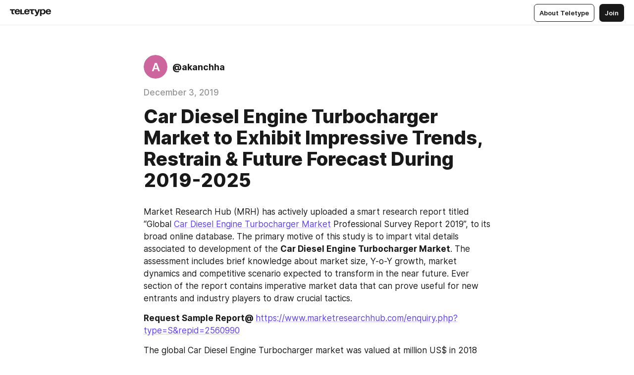

--- FILE ---
content_type: text/html
request_url: https://teletype.in/@akanchha/HyuKlpQTB
body_size: 10611
content:
<!DOCTYPE html>
<html  lang="en" data-theme="auto" data-head-attrs="lang,data-theme">

<head>
  
  <title>Car Diesel Engine Turbocharger Market to Exhibit Impressive Trends, Restrain &amp; Future Forecast During 2019-2025 — Teletype</title><meta http-equiv="content-type" content="text/html; charset=UTF-8"><meta name="viewport" content="width=device-width, initial-scale=1, user-scalable=no"><meta name="apple-mobile-web-app-capable" content="yes"><meta name="apple-mobile-web-app-status-bar-style" content="default"><meta name="theme-color" content="#FFFFFF"><meta property="og:url" content="https://teletype.in/@akanchha/HyuKlpQTB"><meta property="og:site_name" content="Teletype"><meta property="tg:site_verification" content="g7j8/rPFXfhyrq5q0QQV7EsYWv4="><meta property="fb:app_id" content="560168947526654"><meta property="fb:pages" content="124472808071141"><meta property="twitter:card" content="summary_large_image"><link rel="canonical" href="https://teletype.in/@akanchha/HyuKlpQTB"><link rel="alternate" href="https://teletype.in/@akanchha/HyuKlpQTB" hreflang="x-default"><link rel="icon" type="image/x-icon" href="/favicon.ico"><link rel="icon" type="image/svg+xml" href="https://teletype.in/static/favicon.f39059fb.svg"><link rel="apple-touch-icon" href="https://teletype.in/static/apple-touch-icon.39e27d32.png"><link rel="search" type="application/opensearchdescription+xml" title="Teletype" href="https://teletype.in/opensearch.xml"><script src="https://yandex.ru/ads/system/context.js" async></script><script type="application/javascript">window.yaContextCb = window.yaContextCb || []</script><meta name="format-detection" content="telephone=no"><meta property="og:type" content="article"><meta name="author" content="@akanchha"><meta name="description" content="Market Research Hub (MRH) has actively uploaded a smart research report titled “Global Car Diesel Engine Turbocharger Market..."><meta property="author" content="@akanchha"><meta property="og:updated_time" content="2019-12-03T11:01:19.960Z"><meta property="og:title" content="Car Diesel Engine Turbocharger Market to Exhibit Impressive Trends, Restrain & Future Forecast During 2019-2025"><meta property="twitter:title" content="Car Diesel Engine Turbocharger Market to Exhibit Impressive Trends, Restrain & Future Forecast During 2019-2025"><meta property="og:description" content="Market Research Hub (MRH) has actively uploaded a smart research report titled “Global Car Diesel Engine Turbocharger Market..."><meta property="twitter:description" content="Market Research Hub (MRH) has actively uploaded a smart research report titled “Global Car Diesel Engine Turbocharger Market..."><meta property="og:image" content="https://teletype.in/files/4f/4fe5fa53-6686-44ed-8f07-3a7fd2b2f88a.png"><meta property="twitter:image" content="https://teletype.in/files/4f/4fe5fa53-6686-44ed-8f07-3a7fd2b2f88a.png"><meta property="og:image:type" content="image/png"><meta property="og:image:width" content="1200"><meta property="og:image:height" content="630"><meta property="article:author" content="@akanchha"><meta property="article:author_url" content="https://teletype.in/@akanchha"><meta property="article:published_time" content="2019-12-03T11:01:19.960Z"><meta property="article:modified_time" content="2019-12-03T11:01:19.960Z"><meta name="head:count" content="38"><script>window.__INITIAL_STATE__={"config":{"version":"4.41.13","app_version":"4.41.13-4102","build_number":4102,"app":{"name":"teletype","title":"Teletype","url":{"assets":"https:\u002F\u002Fteletype.in","media":"https:\u002F\u002Fteletype.in\u002Ffiles","site":"https:\u002F\u002Fteletype.in","api":"https:\u002F\u002Fteletype.in\u002Fapi","updater":"wss:\u002F\u002Fteletype.in\u002Fupdater","media_api":"https:\u002F\u002Fteletype.in\u002Fmedia"},"links":{"tos":"https:\u002F\u002Fjournal.teletype.in\u002Flegal","journal":"https:\u002F\u002Fjournal.teletype.in\u002F","privacy":"https:\u002F\u002Fjournal.teletype.in\u002Flegal-privacy","domains":"https:\u002F\u002Fjournal.teletype.in\u002Fdomains","features":"https:\u002F\u002Fjournal.teletype.in\u002Ffeatures","updates":"https:\u002F\u002Fjournal.teletype.in\u002F+updates","email":"mailbox@teletype.in","cloudtips":{"tos":"https:\u002F\u002Fstatic.cloudpayments.ru\u002Fdocs\u002FCloudTips\u002Fcloudtips_oferta_teletype.pdf","agreement":"https:\u002F\u002Fstatic.cloudpayments.ru\u002Fdocs\u002FCloudTips\u002Fcloudtips_agreement_teletype.pdf","policy":"https:\u002F\u002Fstatic.cloudpayments.ru\u002Fdocs\u002Fpolicy-cloudpayments.pdf"}},"service":{"metrika":"42100904","ga":"G-74SRE9LWC4","facebook_id":560168947526654,"facebook_pages":"124472808071141","facebook_redirect":"https:\u002F\u002Fteletype.in\u002F.fb-callback","google_id":"589698636327-74fehjo4inhlnkc237ulk51petqlem42.apps.googleusercontent.com","google_redirect":"https:\u002F\u002Fteletype.in\u002F.google-callback","vk_id":51923672,"vk_redirect":"https:\u002F\u002Fteletype.in\u002F.vk-callback","yandex_pay_id":"aca5092b-9bd5-4dd1-875e-0e0be05aff00","yandex_pay_env":"Production","yandex_pay_gw":"cloudpayments","yandex_pay_gw_id":null,"tg_iv":"g7j8\u002FrPFXfhyrq5q0QQV7EsYWv4=","tg_login":"TeletypeAppBot","tg_link":"https:\u002F\u002Ft.me\u002FTeletypeAppBot","twitch_id":"lxc0c8o0u0l42bo1smeno623bnlxhs","twitch_redirect":"https:\u002F\u002Fteletype.in\u002F.twitch-callback","apple_id":"in.teletype.web","apple_redirect":"https:\u002F\u002Fteletype.in\u002F.siwa","recaptcha":"6Lf-zgAVAAAAAJIxQX0tdkzpFySG2e607DdgqRF-","recaptcha_v2":"6Lfm6TEfAAAAAK_crKCAL3BUBLmdZnrsvOeTHMNj","yandes_pay_gw_id":""},"pushes":{"app_id":"9185fd40-8599-4ea3-a2e7-f4e88560970e","auto_register":false,"notify_button":false,"iframe_path":"pushes","subscribe_path":"pushes\u002Fsubscribe"},"domains":{"protocol":"http:","port":null},"articles_on_page":10,"max_users_topics":10,"max_menu_items":10,"max_user_blogs":5,"autosave_timeout":15000,"views_scrolls":null,"articles_reactions":{"default":["👍","👎"],"max_uniq":10},"comments":{"can_edit_period":300000,"autoupdate_period":15000,"max_depth":3,"compact_from":2,"thread_collapse":25,"whitelist":{"formats":["bold","italic","strike","code","link","code"],"items":["p","blockquote","pre","image","youtube","vimeo","rutube","vkvideo"]}},"media":{"accept":[{"ext":".jpg","type":"jpg","types":["image\u002Fjpeg"]},{"ext":".png","type":"png","types":["image\u002Fpng"]},{"ext":".gif","type":"gif","types":["image\u002Fgif"]}],"max_size":5242880,"max_userpic_size":1048576},"langs":{"aliases":{"ru":["ru","be","uk","ky","ab","mo","et","lv"],"en":["en"]},"default":"en"}},"data":{"ttl":{"account":60000,"blog_articles":600000,"app_settings":600000,"showcase":60000,"article":60000,"blog":5000,"search":5000,"unsplash":60000,"comments":15000,"notifications":60000,"emoji":10000000}}},"domain":null,"timezone":0,"lid":"a43ccd10-9680-5ed0-b46e-e8d361efc3cb","url":"https:\u002F\u002Fteletype.in\u002F@akanchha\u002FHyuKlpQTB","account":{"_loading":false,"id":null,"blog_id":null,"blogs":null,"uri":null,"name":null,"userpic":null,"lang":null,"darkmode":null,"can_create_blog":null,"tfa_enabled":null,"popup_open":false,"wallet":{"loaded":false,"enabled":false,"available":false,"card":null,"balance":null,"receiver":null,"donations":{"params":{"from_date":null,"to_date":null,"blog_id":null},"total":0,"amount":0,"list":[]},"transactions":{"params":{"from_date":null,"to_date":null},"total":0,"amount":0,"list":[]},"payouts":{"params":{"from_date":null,"to_date":null},"total":0,"amount":0,"list":[]},"payout":{"open":false}}},"langs":{"lang":"en"},"app_settings":{"data":{"ad":{"params":{"article-under-text":{"id":"R-A-2565196-12","el":true,"disabled":true,"disableAdult":true,"exclude":[4102528]},"feed-article-under-text":{"id":"R-A-2565196-3","el":true},"article-floor":{"disabled":true,"type":"floorAd","platform":"touch","timeout":5000,"exclude":[4102528]},"blog-floor":{"disabled":true,"type":"floorAd","platform":"touch","timeout":5000,"exclude":[4102528]},"main-floor":{"disabled":true,"type":"floorAd","platform":"touch","timeout":10000},"blog-list":{"id":"R-A-2565196-13","el":true,"every":6,"start":1,"disableAdult":true,"exclude":[4102528]},"main-list":{"id":"R-A-2565196-14","el":true,"every":4},"main-trending-list":{"id":"R-A-2565196-14","disabled":true,"el":true,"every":4,"start":4},"main-following-list":{"id":"R-A-2565196-15","disabled":true,"el":true,"every":4,"start":4},"main-feed":{"id":"R-A-2565196-16","disabled":false,"type":"feed","el":true,"start":4,"every":0,"feedCardCount":4,"mobile":{"feedCardCount":4}},"article-feed":{"id":"R-A-2565196-17","disabled":false,"type":"feed","el":true,"feedCardCount":4,"disableAdult":true,"exclude":[4102528]},"article-above-text":{"id":"R-A-2565196-18","disabled":false,"el":true,"disableAdult":true,"exclude":[4102528]}},"exclude":[4102528]},"updater":{"enabled":true},"example_blogs":[65,71297,111029],"giphy":["https:\u002F\u002Fmedia4.giphy.com\u002Fmedia\u002Fv1.Y2lkPTU2YzQ5Mjdld2hxbXoybWQ0a2M3ZzltZmNyaHBqbjgzNnh3cWUxc3FzbXdmYnQweSZlcD12MV9naWZzX2dpZklkJmN0PWc\u002F14SAx6S02Io1ThOlOY\u002Fgiphy.gif","https:\u002F\u002Fmedia1.giphy.com\u002Fmedia\u002Fv1.Y2lkPTU2YzQ5MjdlaG5rN3lkMW1oOWpodXNnZGU2dmwyYnJrd2hlMmo1emlvbjEyOTZ1ZiZlcD12MV9naWZzX2dpZklkJmN0PWc\u002FLdOyjZ7io5Msw\u002Fgiphy.gif","https:\u002F\u002Fmedia1.giphy.com\u002Fmedia\u002Fv1.Y2lkPTU2YzQ5MjdlbjF5dTN3NTM0MTdya2x6MHU0dnNza3NudGVxbWR5dGN0Ynl5OWV3YSZlcD12MV9naWZzX2dpZklkJmN0PWc\u002FlptjRBxFKCJmFoibP3\u002Fgiphy-downsized.gif","https:\u002F\u002Fmedia1.giphy.com\u002Fmedia\u002Fv1.Y2lkPTU2YzQ5MjdlenlnaGFiejF6OGpsbXNxMDh6ZzFvZzBnOHQwemtnNzBqN2lwZ2VnbyZlcD12MV9naWZzX2dpZklkJmN0PWc\u002FLCdPNT81vlv3y\u002Fgiphy-downsized.gif","https:\u002F\u002Fmedia4.giphy.com\u002Fmedia\u002Fv1.Y2lkPTU2YzQ5MjdlajJxOGZwbHJ3bHNobzgwMWNzbDA4dnNzMXZvdnd3dnk2NWx2aWtucyZlcD12MV9naWZzX2dpZklkJmN0PWc\u002FbPdI2MXEbnDUs\u002Fgiphy.gif","https:\u002F\u002Fmedia4.giphy.com\u002Fmedia\u002Fv1.Y2lkPTU2YzQ5MjdlYnp2azkzY214aHAxY211cHVhM2pqdTBkYWx6NGFpb2FvdzlqN3BkbiZlcD12MV9naWZzX2dpZklkJmN0PWc\u002FEXmE33UEtfuQo\u002Fgiphy.gif","https:\u002F\u002Fmedia4.giphy.com\u002Fmedia\u002Fv1.Y2lkPTU2YzQ5MjdlZ3ZyODd2d2s1NHlhZjR4NGIzNW45ZHBicWdrNDhxZGpwc2ZqcHlvYiZlcD12MV9naWZzX2dpZklkJmN0PWc\u002FJLELwGi2ksYTu\u002Fgiphy.gif","https:\u002F\u002Fmedia3.giphy.com\u002Fmedia\u002Fv1.Y2lkPTU2YzQ5Mjdla3plYzZ2bDR5em9xYzh2YzNyMmwwODJzNG1veGxtZGtnN3I0eTQzciZlcD12MV9naWZzX2dpZklkJmN0PWc\u002F56t3lKn4Xym0DQ2Zn7\u002Fgiphy-downsized.gif","https:\u002F\u002Fmedia1.giphy.com\u002Fmedia\u002Fv1.Y2lkPTU2YzQ5MjdlbTMxYTl4ZGZzNHZ2cndwbjYyaDd1M25ocWVwa2lnbHNzM2RwMXBvYyZlcD12MV9naWZzX2dpZklkJmN0PWc\u002F3Jhdg8Qro5kMo\u002Fgiphy.gif","https:\u002F\u002Fmedia4.giphy.com\u002Fmedia\u002Fv1.Y2lkPTU2YzQ5MjdlcGluMnVtMXg2M2ZkZXNnbjRubmE2cTFsMnA4cGNxOGM2dTRnZG1oaCZlcD12MV9naWZzX2dpZklkJmN0PWc\u002F3osxYamKD88c6pXdfO\u002Fgiphy.gif","https:\u002F\u002Fmedia0.giphy.com\u002Fmedia\u002Fv1.Y2lkPTU2YzQ5MjdlcXEzcGx4dHZ3Y2c1cjVkNTR6NmYxdnR1aDZ5b3p3ZWhvY2U5bXcydyZlcD12MV9naWZzX2dpZklkJmN0PWc\u002FMOMKdGBAWJDmkYtBUW\u002Fgiphy-downsized.gif"],"unsplash":[{"url":"https:\u002F\u002Fimages.unsplash.com\u002Fphoto-1425136738262-212551713a58?crop=entropy&cs=srgb&fm=jpg&ixid=M3w2MzEyfDB8MXxyYW5kb218fHx8fHx8fHwxNzY4OTMyMDAwfA&ixlib=rb-4.1.0&q=85","author":"Lee Roylland","link":"https:\u002F\u002Funsplash.com\u002F@roylandnye"}],"_loadTime":1768933915306},"loading":null},"articles":{"items":{"772990":{"id":772990,"uri":"HyuKlpQTB","created_at":"2019-12-03T11:01:19.960Z","published_at":"2019-12-03T11:01:19.960Z","last_edited_at":"2019-12-03T11:01:19.960Z","title":"Car Diesel Engine Turbocharger Market to Exhibit Impressive Trends, Restrain & Future Forecast During 2019-2025","text":"\u003Cdocument\u003E\n\u003Cp\u003EMarket Research Hub (MRH) has actively uploaded a smart research report titled “Global \u003Ca href=\"https:\u002F\u002Fwww.marketresearchhub.com\u002Freport\u002Fglobal-car-diesel-engine-turbocharger-market-professional-survey-report-2019-report.html\"\u003ECar Diesel Engine Turbocharger Market\u003C\u002Fa\u003E Professional Survey Report 2019”, to its broad online database. The primary motive of this study is to impart vital details associated to development of the \u003Cstrong\u003ECar Diesel Engine Turbocharger Market\u003C\u002Fstrong\u003E. The assessment includes brief knowledge about market size, Y-o-Y growth, market dynamics and competitive scenario expected to transform in the near future. Ever section of the report contains imperative market data that can prove useful for new entrants and industry players to draw crucial tactics.\u003C\u002Fp\u003E\n\u003Cp\u003E\u003Cstrong\u003ERequest Sample Report@ \u003C\u002Fstrong\u003E\u003Ca href=\"https:\u002F\u002Fwww.marketresearchhub.com\u002Fenquiry.php?type=S&amp;repid=2560990\"\u003Ehttps:\u002F\u002Fwww.marketresearchhub.com\u002Fenquiry.php?type=S&amp;repid=2560990\u003C\u002Fa\u003E\u003C\u002Fp\u003E\n\u003Cp\u003EThe global Car Diesel Engine Turbocharger market was valued at million US$ in 2018 and will reach million US$ by the end of 2025, growing at a CAGR of during 2019-2025.\u003C\u002Fp\u003E\n\u003Cp\u003EThis report focuses on Car Diesel Engine Turbocharger volume and value at global level, regional level and company level. From a global perspective, this report represents overall Car Diesel Engine Turbocharger market size by analyzing historical data and future prospect.\u003C\u002Fp\u003E\n\u003Cp\u003ERegionally, this report categorizes the production, apparent consumption, export and import of Car Diesel Engine Turbocharger in North America, Europe, China, Japan, Southeast Asia and India.\u003C\u002Fp\u003E\n\u003Cp\u003EFor each manufacturer covered, this report analyzes their Car Diesel Engine Turbocharger manufacturing sites, capacity, production, ex-factory price, revenue and market share in global market.\n\n\u003Cstrong\u003EThe following manufacturers are covered:\n\u003C\u002Fstrong\u003EHoneywell\nBorgWarner\nMHI\nIHI\nCummins\nBosch Mahle\nContinental\nHunan Tyen\nWeifu Tianli\nKangyue\nWeifang Fuyuan\nShenlong\nOkiya Group\nZhejiang Rongfa\nHunan Rugidove\n\n\u003Cstrong\u003ESegment by Regions\n\u003C\u002Fstrong\u003ENorth America\nEurope\nChina\nJapan\nSoutheast Asia\nIndia\n\n\u003Cstrong\u003ESegment by Type\n\u003C\u002Fstrong\u003ESmall Type\nMedium Type\nBig Type\n\n\u003Cstrong\u003ESegment by Application\n\u003C\u002Fstrong\u003EPassenger Car\nCommercial Car\u003C\u002Fp\u003E\n\u003Cp\u003E\u003Cstrong\u003EBrowse Complete Research Report with TOC@ \u003C\u002Fstrong\u003E\u003Ca href=\"https:\u002F\u002Fwww.marketresearchhub.com\u002Freport\u002Fglobal-car-diesel-engine-turbocharger-market-professional-survey-report-2019-report.html\"\u003Ehttps:\u002F\u002Fwww.marketresearchhub.com\u002Freport\u002Fglobal-car-diesel-engine-turbocharger-market-professional-survey-report-2019-report.html\u003C\u002Fa\u003E\u003C\u002Fp\u003E\n\u003Cp\u003E\u003Cstrong\u003ETable of Contents\n\u003C\u002Fstrong\u003E\n\u003Cstrong\u003EExecutive Summary\n\u003C\u002Fstrong\u003E1 Industry Overview of Car Diesel Engine Turbocharger\n1.1 Definition of Car Diesel Engine Turbocharger\n1.2 Car Diesel Engine Turbocharger Segment by Type\n1.2.1 Global Car Diesel Engine Turbocharger Production Growth Rate Comparison by Types (2014-2025)\n1.2.2 Small Type\n1.2.3 Medium Type\n1.2.4 Big Type\n1.3 Car Diesel Engine Turbocharger Segment by Applications\n1.3.1 Global Car Diesel Engine Turbocharger Consumption Comparison by Applications (2014-2025)\n1.3.2 Passenger Car\n1.3.3 Commercial Car\n1.4 Global Car Diesel Engine Turbocharger Overall Market\n1.4.1 Global Car Diesel Engine Turbocharger Revenue (2014-2025)\n1.4.2 Global Car Diesel Engine Turbocharger Production (2014-2025)\n1.4.3 North America Car Diesel Engine Turbocharger Status and Prospect (2014-2025)\n1.4.4 Europe Car Diesel Engine Turbocharger Status and Prospect (2014-2025)\n1.4.5 China Car Diesel Engine Turbocharger Status and Prospect (2014-2025)\n1.4.6 Japan Car Diesel Engine Turbocharger Status and Prospect (2014-2025)\n1.4.7 Southeast Asia Car Diesel Engine Turbocharger Status and Prospect (2014-2025)\n1.4.8 India Car Diesel Engine Turbocharger Status and Prospect (2014-2025)\n\n\u003Cstrong\u003E2 Manufacturing Cost Structure Analysis\n\u003C\u002Fstrong\u003E2.1 Raw Material and Suppliers\n2.2 Manufacturing Cost Structure Analysis of Car Diesel Engine Turbocharger\n2.3 Manufacturing Process Analysis of Car Diesel Engine Turbocharger\n2.4 Industry Chain Structure of Car Diesel Engine Turbocharger\n\n\u003Cstrong\u003E3 Development and Manufacturing Plants Analysis of Car Diesel Engine Turbocharger\n\u003C\u002Fstrong\u003E3.1 Capacity and Commercial Production Date\n3.2 Global Car Diesel Engine Turbocharger Manufacturing Plants Distribution\n3.3 Major Manufacturers Technology Source and Market Position of Car Diesel Engine Turbocharger\n3.4 Recent Development and Expansion Plans\u003C\u002Fp\u003E\n\u003Cp\u003E\u003Cstrong\u003EFor More Info @@\u003C\u002Fstrong\u003E\u003C\u002Fp\u003E\n\u003Cp\u003E\u003Cstrong\u003EMake An Enquiry About This Report @ \u003C\u002Fstrong\u003E\u003Ca href=\"https:\u002F\u002Fwww.marketresearchhub.com\u002Fenquiry.php?type=enquiry&amp;repid=2560990\"\u003Ehttps:\u002F\u002Fwww.marketresearchhub.com\u002Fenquiry.php?type=enquiry&amp;repid=2560990\u003C\u002Fa\u003E\u003C\u002Fp\u003E\n\u003Cp\u003E\u003Cstrong\u003EAbout Market Research Hub\u003C\u002Fstrong\u003E\u003C\u002Fp\u003E\n\u003Cp\u003EMarket Research Hub (MRH) is a next-generation reseller of research reports of different sector like \u003Cu\u003E\u003Ca href=\"https:\u002F\u002Fwww.marketresearchhub.com\u002Ftransport-logistics-market-reports.html\"\u003ETransport &amp; Logistics market research \u003C\u002Fa\u003E\u003C\u002Fu\u003Eand analysis. MRH’s expansive collection of industry reports has been carefully curated to help key personnel and decision makers across industry verticals to clearly visualize their operating environment and take strategic steps.\u003C\u002Fp\u003E\n\u003Cp\u003EMRH functions as an integrated platform for the following products and services: Objective and sound market forecasts, qualitative and quantitative analysis, incisive insight into defining industry trends, and market share estimates. Our reputation lies in delivering value and world-class capabilities to our clients.\u003C\u002Fp\u003E\n\u003Cp\u003E\u003Cstrong\u003EContact Us \u003C\u002Fstrong\u003E\u003C\u002Fp\u003E\n\u003Cp\u003E90 State Street,\u003C\u002Fp\u003E\n\u003Cp\u003EAlbany, NY 12207,\u003C\u002Fp\u003E\n\u003Cp\u003EUnited States\u003C\u002Fp\u003E\n\u003Cp\u003EToll Free: 800-998-4852 (US-Canada)\u003C\u002Fp\u003E\n\u003Cp\u003EEmail: press@marketresearchhub.com\u003C\u002Fp\u003E\n\u003Cp\u003ERead Industry News at: \u003Cu\u003E\u003Ca href=\"https:\u002F\u002Fwww.industrynewsanalysis.com\u002F\"\u003Ehttps:\u002F\u002Fwww.industrynewsanalysis.com\u002F\u003C\u002Fa\u003E\u003C\u002Fu\u003E\u003C\u002Fp\u003E\n\u003Cp\u003EWebsite: \u003Cu\u003E\u003Ca href=\"https:\u002F\u002Fwww.marketresearchhub.com\u002F\"\u003Ehttp:\u002F\u002Fwww.marketresearchhub.com\u002F\u003C\u002Fa\u003E\u003C\u002Fu\u003E\u003C\u002Fp\u003E\n\u003C\u002Fdocument\u003E","cut_text":"Market Research Hub (MRH) has actively uploaded a smart research report titled “Global Car Diesel Engine Turbocharger Market Professional Survey Report 2019”, to its broad online database. The primary motive of this study is to impart vital details associated to development of the Car Diesel Engine Turbocharger Market. The assessment includes brief knowledge about market size, Y-o-Y growth, market dynamics and competitive scenario expected to transform in the near future. Ever section of the report contains imperative market data that can prove useful for new entrants and industry players to draw crucial tactics.","cut_image":null,"cut_article_id":null,"sharing_title":null,"sharing_text":"Market Research Hub (MRH) has actively uploaded a smart research report titled “Global Car Diesel Engine Turbocharger Market...","sharing_image":"https:\u002F\u002Fteletype.in\u002Ffiles\u002F4f\u002F4fe5fa53-6686-44ed-8f07-3a7fd2b2f88a.png","sharing_type":"text","comments_enabled":true,"reactions_enabled":true,"subscriptions_enabled":true,"donations_disabled":null,"reposts_enabled":true,"related_enabled":true,"sharing_enabled":true,"is_post":false,"visibility":"all","allow_indexing":true,"adult":false,"heading_style":{},"views":null,"comments":0,"reactions":0,"reposts":0,"author_id":180930,"creator_id":180930,"author":{"id":180930,"uri":"akanchha","domain":null,"domain_https":false,"name":null,"userpic":null,"list_style":"cards","verified":false,"comments_enabled":true,"reactions_enabled":true,"reposts_enabled":true,"related_enabled":true,"show_teammates":true},"creator":{"id":180930,"uri":"akanchha","domain":null,"domain_https":false,"name":null,"userpic":null,"verified":false},"topics":null,"articles_mentions":[],"_loadTime":1768933915337}},"loading":false,"related":{},"donations":{"article_id":null,"data":null,"_loadTime":0}},"error":null,"defer":null,"inited":false,"user_ga":null,"user_ym":null,"dom":{"screens":{"medium":false,"tablet":false,"mobile":false},"darkmode":false,"is_safari":false},"feed":{"following":[],"trending":[],"trending_widget":[],"featured_blogs":[]},"articles_reactions":{"items":{},"loading":false},"articles_reposts":{"items":[]},"comments":{"loading":false,"items":{},"info":{}},"blogs":{"items":[],"blocked_teammates":[],"blocked_users":[],"subscribed_users":{"blog_id":null,"total":0,"list":[]},"subscriptions_users":{"blog_id":null,"total":0,"list":[]},"donations":{"blog_id":null,"stats":null,"data":null,"_loadTime":0},"settings":{"items":[],"suggests":{"teammates":[],"topics":[]},"tfa_list":[],"settings":{"open":false,"blog_id":null,"section":null},"new_blog":{"open":false}}},"blog_articles":{"loading":false,"items":{}},"search":{"loading":{"search":false,"suggest":false},"search":{"query":"","blog_id":null,"articles":[],"blogs":[],"offset":{"blogs":0,"articles":0},"total":{"blogs":0,"articles":0}},"suggest":[]},"drafts":{"items":[]},"imports":{"items":[],"loading":false},"emojis":{"data":[],"loading":null,"loadTime":0,"query":""},"varlamov":{"footer":[],"trending":[],"youtube":[],"socials":{},"about":{},"editorial":{},"banners":null,"donations":null,"_full":null,"_loaded":false,"_loadTime":0}};window.__PUBLIC_PATH__='https://teletype.in/';</script><link rel="modulepreload" crossorigin href="https://teletype.in/static/Article.c8d8b299.js"><link rel="stylesheet" href="https://teletype.in/static/Article.3e027f09.css"><link rel="modulepreload" crossorigin href="https://teletype.in/static/AD.9a634925.js"><link rel="stylesheet" href="https://teletype.in/static/AD.9ea140df.css"><link rel="modulepreload" crossorigin href="https://teletype.in/static/meta.d9ace638.js"><link rel="stylesheet" href="https://teletype.in/static/meta.d702ecc6.css"><link rel="modulepreload" crossorigin href="https://teletype.in/static/ArticleCard.5f47752f.js"><link rel="stylesheet" href="https://teletype.in/static/ArticleCard.d179f8e6.css">
  <script type="module" crossorigin src="https://teletype.in/static/index.840c5e98.js"></script>
  <link rel="stylesheet" href="https://teletype.in/static/index.d1a8877c.css">
</head>

<body  class="" style="" data-head-attrs="class,style"><div id="app" style=""><div class="layout" data-v-21f40ab0><div class="menu" data-v-21f40ab0 data-v-658d3930><div class="menu__backdrop" data-v-658d3930></div><div class="menu__content" style="" data-v-658d3930><div class="menu__item" data-v-658d3930><a href="https://teletype.in/" class="menu__logo_image" data-v-658d3930><!--[--><svg xmlns="http://www.w3.org/2000/svg" width="84" height="16" fill="currentColor" viewBox="0 0 84 16" data-v-658d3930><path d="M0 1.288v2.11h3.368v5.18c0 2.302 1.368 2.782 3.367 2.782 1.263 0 1.79-.192 1.79-.192V9.153s-.316.096-.948.096c-.947 0-1.263-.288-1.263-1.15V3.397h3.579v-2.11H0Zm9.674 4.988c0 2.916 1.789 5.275 5.472 5.275 4.526 0 5.157-3.549 5.157-3.549h-2.947s-.315 1.535-2.104 1.535c-1.768 0-2.484-1.151-2.61-2.686h7.745s.021-.345.021-.575C20.408 3.36 18.746 1 15.146 1c-3.599 0-5.472 2.36-5.472 5.276Zm5.472-3.262c1.453 0 2.042.883 2.232 2.11h-4.652c.252-1.227.968-2.11 2.42-2.11Zm14.098 6.139h-5.367V1.288H20.93v9.976h8.314v-2.11Zm-.33-2.877c0 2.916 1.789 5.275 5.472 5.275 4.526 0 5.157-3.549 5.157-3.549h-2.947s-.315 1.535-2.104 1.535c-1.768 0-2.484-1.151-2.61-2.686h7.745s.021-.345.021-.575C39.648 3.36 37.986 1 34.386 1c-3.599 0-5.472 2.36-5.472 5.276Zm5.472-3.262c1.453 0 2.042.883 2.231 2.11h-4.651c.252-1.227.968-2.11 2.42-2.11Zm4.937-1.726v2.11h3.367v5.18c0 2.302 1.369 2.782 3.368 2.782 1.263 0 1.79-.192 1.79-.192V9.153s-.316.096-.948.096c-.947 0-1.263-.288-1.263-1.15V3.397h3.578v-2.11h-9.892Zm21.153 0H57.32l-2.168 6.58-2.673-6.58H49.32l4.42 9.976c-.421.92-.842 1.438-1.895 1.438a5.269 5.269 0 0 1-1.368-.191v2.206s.842.287 1.895.287c2.21 0 3.346-1.17 4.21-3.453l3.893-10.263Zm.312 13.429h2.947v-4.509h.105s.947 1.343 3.262 1.343c3.157 0 4.736-2.494 4.736-5.275C71.838 3.494 70.259 1 67.102 1c-2.42 0-3.368 1.63-3.368 1.63h-.105V1.289h-2.841v13.429Zm2.841-8.441c0-1.804.842-3.262 2.631-3.262 1.79 0 2.631 1.458 2.631 3.262 0 1.803-.842 3.261-2.63 3.261-1.79 0-2.632-1.458-2.632-3.261Zm8.637 0c0 2.916 1.789 5.275 5.472 5.275 4.525 0 5.157-3.549 5.157-3.549h-2.947s-.316 1.535-2.105 1.535c-1.768 0-2.483-1.151-2.61-2.686h7.746S83 6.506 83 6.276C83 3.36 81.337 1 77.738 1c-3.6 0-5.472 2.36-5.472 5.276Zm5.472-3.262c1.452 0 2.042.883 2.231 2.11h-4.651c.252-1.227.968-2.11 2.42-2.11Z"></path></svg><!--]--></a></div><div class="menu__split" data-v-658d3930></div><div class="menu__item" data-v-658d3930><!--[--><!----><div class="menu__buttons" data-v-658d3930><!--[--><!--]--><a href="https://teletype.in/about" class="button m_display_inline" data-v-658d3930 data-v-278085c1><!--[--><div class="button__content" data-v-278085c1><!--[--><!----><!--[--><span class="button__text" data-v-278085c1>About Teletype</span><!--]--><!----><!--]--></div><!----><!----><!--]--></a><a href="https://teletype.in/login?redir=/@akanchha/HyuKlpQTB" class="button m_type_filled m_display_inline" type="filled" data-v-658d3930 data-v-278085c1><!--[--><div class="button__content" data-v-278085c1><!--[--><!----><!--[--><span class="button__text" data-v-278085c1>Join</span><!--]--><!----><!--]--></div><!----><!----><!--]--></a><!----><!--[--><!--]--><!----><!----><!--[--><!--]--></div><!--]--></div></div><!----></div><div class="layout__content m_main article" data-v-21f40ab0><div class="article__container m_main" itemscope itemtype="http://schema.org/Article" data-v-21f40ab0><div class="article__section" data-v-21f40ab0><div id="bnr-article-above-text-0" data-index="0" class="bnr article__banner" style="" data-v-21f40ab0 data-v-7789da1a><!----></div></div><header class="article__header" data-v-21f40ab0><div class="article__status" data-v-21f40ab0><!----><!----></div><div class="article__author" data-v-21f40ab0><a href="https://teletype.in/@akanchha" class="article__author_link" data-v-21f40ab0><!--[--><div class="userpic m_size_auto article__author_userpic" data-v-21f40ab0 data-v-42729300><svg class="userpic__pic m_abbr" viewBox="0 0 40 40" style="background-color:hsl(328.1418902791491, 50%, var(--autocolor-lightness, 60%));" data-v-42729300><text x="20" y="20" line-height="20" dominant-baseline="central" text-anchor="middle" data-v-42729300>A</text></svg></div><div class="article__author_content" data-v-21f40ab0><div class="article__author_name" data-v-21f40ab0><span class="article__author_name_value" data-v-21f40ab0>@akanchha</span><!----></div><!----></div><!--]--></a><div class="article__author_actions" data-v-21f40ab0><!----><!----></div></div><div class="article__badges" data-v-21f40ab0><!----><div class="article__badges_item" data-v-21f40ab0>December 3, 2019</div></div><h1 class="article__header_title" itemprop="headline" data-v-21f40ab0>Car Diesel Engine Turbocharger Market to Exhibit Impressive Trends, Restrain &amp; Future Forecast During 2019-2025</h1></header><article class="article__content text" itemprop="articleBody" data-v-21f40ab0><!--[--><p data-node-id="1"><!----><!--[--><!--]--><!--[-->Market Research Hub (MRH) has actively uploaded a smart research report titled “Global <a href="https://www.marketresearchhub.com/report/global-car-diesel-engine-turbocharger-market-professional-survey-report-2019-report.html" target="_blank" data-node-id="2"><!--[-->Car Diesel Engine Turbocharger Market<!--]--></a> Professional Survey Report 2019”, to its broad online database. The primary motive of this study is to impart vital details associated to development of the <strong data-node-id="3">Car Diesel Engine Turbocharger Market</strong>. The assessment includes brief knowledge about market size, Y-o-Y growth, market dynamics and competitive scenario expected to transform in the near future. Ever section of the report contains imperative market data that can prove useful for new entrants and industry players to draw crucial tactics.<!--]--></p><p data-node-id="4"><!----><!--[--><!--]--><!--[--><strong data-node-id="5">Request Sample Report@ </strong><a href="https://www.marketresearchhub.com/enquiry.php?type=S&amp;repid=2560990" target="_blank" data-node-id="6"><!--[-->https://www.marketresearchhub.com/enquiry.php?type=S&amp;repid=2560990<!--]--></a><!--]--></p><p data-node-id="7"><!----><!--[--><!--]--><!--[-->The global Car Diesel Engine Turbocharger market was valued at million US$ in 2018 and will reach million US$ by the end of 2025, growing at a CAGR of during 2019-2025.<!--]--></p><p data-node-id="8"><!----><!--[--><!--]--><!--[-->This report focuses on Car Diesel Engine Turbocharger volume and value at global level, regional level and company level. From a global perspective, this report represents overall Car Diesel Engine Turbocharger market size by analyzing historical data and future prospect.<!--]--></p><p data-node-id="9"><!----><!--[--><!--]--><!--[-->Regionally, this report categorizes the production, apparent consumption, export and import of Car Diesel Engine Turbocharger in North America, Europe, China, Japan, Southeast Asia and India.<!--]--></p><p data-node-id="10"><!----><!--[--><!--]--><!--[-->For each manufacturer covered, this report analyzes their Car Diesel Engine Turbocharger manufacturing sites, capacity, production, ex-factory price, revenue and market share in global market.<br><br><strong data-node-id="11">The following manufacturers are covered:
</strong>Honeywell<br>BorgWarner<br>MHI<br>IHI<br>Cummins<br>Bosch Mahle<br>Continental<br>Hunan Tyen<br>Weifu Tianli<br>Kangyue<br>Weifang Fuyuan<br>Shenlong<br>Okiya Group<br>Zhejiang Rongfa<br>Hunan Rugidove<br><br><strong data-node-id="12">Segment by Regions
</strong>North America<br>Europe<br>China<br>Japan<br>Southeast Asia<br>India<br><br><strong data-node-id="13">Segment by Type
</strong>Small Type<br>Medium Type<br>Big Type<br><br><strong data-node-id="14">Segment by Application
</strong>Passenger Car<br>Commercial Car<!--]--></p><p data-node-id="15"><!----><!--[--><!--]--><!--[--><strong data-node-id="16">Browse Complete Research Report with TOC@ </strong><a href="https://www.marketresearchhub.com/report/global-car-diesel-engine-turbocharger-market-professional-survey-report-2019-report.html" target="_blank" data-node-id="17"><!--[-->https://www.marketresearchhub.com/report/global-car-diesel-engine-turbocharger-market-professional-survey-report-2019-report.html<!--]--></a><!--]--></p><p data-node-id="18"><!----><!--[--><!--]--><!--[--><strong data-node-id="19">Table of Contents
</strong><br><strong data-node-id="20">Executive Summary
</strong>1 Industry Overview of Car Diesel Engine Turbocharger<br>1.1 Definition of Car Diesel Engine Turbocharger<br>1.2 Car Diesel Engine Turbocharger Segment by Type<br>1.2.1 Global Car Diesel Engine Turbocharger Production Growth Rate Comparison by Types (2014-2025)<br>1.2.2 Small Type<br>1.2.3 Medium Type<br>1.2.4 Big Type<br>1.3 Car Diesel Engine Turbocharger Segment by Applications<br>1.3.1 Global Car Diesel Engine Turbocharger Consumption Comparison by Applications (2014-2025)<br>1.3.2 Passenger Car<br>1.3.3 Commercial Car<br>1.4 Global Car Diesel Engine Turbocharger Overall Market<br>1.4.1 Global Car Diesel Engine Turbocharger Revenue (2014-2025)<br>1.4.2 Global Car Diesel Engine Turbocharger Production (2014-2025)<br>1.4.3 North America Car Diesel Engine Turbocharger Status and Prospect (2014-2025)<br>1.4.4 Europe Car Diesel Engine Turbocharger Status and Prospect (2014-2025)<br>1.4.5 China Car Diesel Engine Turbocharger Status and Prospect (2014-2025)<br>1.4.6 Japan Car Diesel Engine Turbocharger Status and Prospect (2014-2025)<br>1.4.7 Southeast Asia Car Diesel Engine Turbocharger Status and Prospect (2014-2025)<br>1.4.8 India Car Diesel Engine Turbocharger Status and Prospect (2014-2025)<br><br><strong data-node-id="21">2 Manufacturing Cost Structure Analysis
</strong>2.1 Raw Material and Suppliers<br>2.2 Manufacturing Cost Structure Analysis of Car Diesel Engine Turbocharger<br>2.3 Manufacturing Process Analysis of Car Diesel Engine Turbocharger<br>2.4 Industry Chain Structure of Car Diesel Engine Turbocharger<br><br><strong data-node-id="22">3 Development and Manufacturing Plants Analysis of Car Diesel Engine Turbocharger
</strong>3.1 Capacity and Commercial Production Date<br>3.2 Global Car Diesel Engine Turbocharger Manufacturing Plants Distribution<br>3.3 Major Manufacturers Technology Source and Market Position of Car Diesel Engine Turbocharger<br>3.4 Recent Development and Expansion Plans<!--]--></p><p data-node-id="23"><!----><!--[--><!--]--><!--[--><strong data-node-id="24">For More Info @@</strong><!--]--></p><p data-node-id="25"><!----><!--[--><!--]--><!--[--><strong data-node-id="26">Make An Enquiry About This Report @ </strong><a href="https://www.marketresearchhub.com/enquiry.php?type=enquiry&amp;repid=2560990" target="_blank" data-node-id="27"><!--[-->https://www.marketresearchhub.com/enquiry.php?type=enquiry&amp;repid=2560990<!--]--></a><!--]--></p><p data-node-id="28"><!----><!--[--><!--]--><!--[--><strong data-node-id="29">About Market Research Hub</strong><!--]--></p><p data-node-id="30"><!----><!--[--><!--]--><!--[-->Market Research Hub (MRH) is a next-generation reseller of research reports of different sector like <u data-node-id="31"><a href="https://www.marketresearchhub.com/transport-logistics-market-reports.html" target="_blank" data-node-id="32"><!--[-->Transport &amp; Logistics market research <!--]--></a></u>and analysis. MRH’s expansive collection of industry reports has been carefully curated to help key personnel and decision makers across industry verticals to clearly visualize their operating environment and take strategic steps.<!--]--></p><p data-node-id="33"><!----><!--[--><!--]--><!--[-->MRH functions as an integrated platform for the following products and services: Objective and sound market forecasts, qualitative and quantitative analysis, incisive insight into defining industry trends, and market share estimates. Our reputation lies in delivering value and world-class capabilities to our clients.<!--]--></p><p data-node-id="34"><!----><!--[--><!--]--><!--[--><strong data-node-id="35">Contact Us </strong><!--]--></p><p data-node-id="36"><!----><!--[--><!--]--><!--[-->90 State Street,<!--]--></p><p data-node-id="37"><!----><!--[--><!--]--><!--[-->Albany, NY 12207,<!--]--></p><p data-node-id="38"><!----><!--[--><!--]--><!--[-->United States<!--]--></p><p data-node-id="39"><!----><!--[--><!--]--><!--[-->Toll Free: 800-998-4852 (US-Canada)<!--]--></p><p data-node-id="40"><!----><!--[--><!--]--><!--[-->Email: press@marketresearchhub.com<!--]--></p><p data-node-id="41"><!----><!--[--><!--]--><!--[-->Read Industry News at: <u data-node-id="42"><a href="https://www.industrynewsanalysis.com/" target="_blank" data-node-id="43"><!--[-->https://www.industrynewsanalysis.com/<!--]--></a></u><!--]--></p><p data-node-id="44"><!----><!--[--><!--]--><!--[-->Website: <u data-node-id="45"><a href="https://www.marketresearchhub.com/" target="_blank" data-node-id="46"><!--[-->http://www.marketresearchhub.com/<!--]--></a></u><!--]--></p><!--]--></article><!----><div class="articleInfo m_text article__info" data-v-21f40ab0 data-v-21587e5e><!----><!--[--><!--[--><div class="articleInfo-info" data-v-21587e5e><a href="https://teletype.in/@akanchha" class="articleInfo-item m_link" data-v-21587e5e><!--[--><span class="articleInfo-text" data-v-21587e5e>@akanchha</span><!--]--></a></div><!----><!----><!----><!----><!----><!--]--><!--[--><!----><div class="articleInfo-info" data-v-21587e5e><div class="articleInfo-item" data-v-21587e5e><span class="articleInfo-text" data-v-21587e5e>December 3, 2019, 11:01</span></div></div><!----><!----><!----><!----><!--]--><!--[--><!----><!----><div class="articleInfo-info" data-v-21587e5e><div class="articleInfo-item" data-v-21587e5e><!----><span class="articleInfo-text" data-v-21587e5e>0</span><span data-v-21587e5e> views</span></div></div><!----><!----><!----><!--]--><!--[--><!----><!----><!----><!----><div class="articleInfo-info" data-v-21587e5e><div class="articleInfo-item" data-v-21587e5e><!----><span class="articleInfo-text" data-v-21587e5e>0</span><span data-v-21587e5e> reactions</span></div></div><!----><!--]--><!--[--><!----><!----><!----><div class="articleInfo-info" data-v-21587e5e><div class="articleInfo-item" data-v-21587e5e><!----><span class="articleInfo-text" data-v-21587e5e>0</span><span data-v-21587e5e> replies</span></div></div><!----><!----><!--]--><!--[--><!----><!----><!----><!----><!----><div class="articleInfo-info" data-v-21587e5e><div class="articleInfo-item" data-v-21587e5e><!----><span class="articleInfo-text" data-v-21587e5e>0</span><span data-v-21587e5e> reposts</span></div></div><!--]--><!--]--><!----><!----><!----><!----></div><div class="article__section" data-v-21f40ab0><button class="button m_icon m_type_flat article__section_button" new-tab="false" type="flat" data-v-21f40ab0 data-v-278085c1><div class="button__content" data-v-278085c1><!--[--><span class="button__icon" data-v-278085c1><!--[--><svg xmlns="http://www.w3.org/2000/svg" width="32" height="32" fill="currentColor" viewBox="0 0 32 32" class="icon" data-icon="repost" data-v-278085c1 data-v-e1294fc0><path fill-rule="evenodd" d="M9.541 21.416c0-.345.28-.625.625-.625h6.667c2.756 0 4.792-1.964 4.792-4.791a.625.625 0 0 1 1.25 0c0 3.53-2.609 6.041-6.042 6.041h-6.666a.625.625 0 0 1-.626-.625Zm.209-4.791A.625.625 0 0 1 9.125 16c0-3.53 2.609-6.041 6.042-6.041h6.666a.625.625 0 1 1 0 1.25h-6.666c-2.756 0-4.792 1.964-4.792 4.791 0 .346-.28.625-.625.625Z" clip-rule="evenodd"></path><path fill-rule="evenodd" d="M9.197 22.052A1.246 1.246 0 0 1 9 21.416c0-.277.12-.506.197-.634.09-.149.203-.292.316-.42.228-.257.517-.526.787-.76a18.995 18.995 0 0 1 1.062-.853l.019-.015.005-.003.002-.002.445.604-.445-.604a.75.75 0 0 1 .89 1.208l-.004.003-.016.012-.062.046a19.322 19.322 0 0 0-.913.737 7.203 7.203 0 0 0-.697.681 7.19 7.19 0 0 0 .698.681 17.417 17.417 0 0 0 .912.737l.062.047.016.011.003.003a.75.75 0 0 1-.888 1.208l.444-.604-.444.604-.003-.001-.005-.004-.02-.015a18.643 18.643 0 0 1-1.062-.853 8.67 8.67 0 0 1-.786-.76 2.963 2.963 0 0 1-.316-.42Zm1.272-.799.005.01a.043.043 0 0 1-.005-.01Zm.005.318a.06.06 0 0 1-.005.01l.005-.01ZM22.386 10c.077.127.198.356.198.633 0 .278-.12.507-.198.635-.09.148-.203.291-.316.42a8.663 8.663 0 0 1-.787.76 18.825 18.825 0 0 1-.991.8l-.07.053-.02.014-.005.004-.001.001-.446-.603.446.603a.75.75 0 0 1-.89-1.207l.004-.003.015-.012.063-.047a19.322 19.322 0 0 0 .912-.736 7.19 7.19 0 0 0 .698-.682 7.216 7.216 0 0 0-.698-.681 17.4 17.4 0 0 0-.912-.736l-.063-.047-.015-.012-.004-.002a.75.75 0 0 1 .889-1.209l-.445.604.445-.604.002.002.006.004.019.014a10.732 10.732 0 0 1 .315.241c.202.157.473.375.747.613.27.234.558.502.786.76.113.128.227.27.316.42Zm-1.272.797-.004-.01.004.01Zm-.004-.317a.055.055 0 0 1 .004-.01s0 .003-.004.01Z" clip-rule="evenodd"></path></svg><!--]--></span><!--[--><span class="button__text" data-v-278085c1>Repost</span><!--]--><!----><!--]--></div><!----><!----></button><button class="button m_icon m_type_flat article__section_button" new-tab="false" type="flat" data-v-21f40ab0 data-v-278085c1><div class="button__content" data-v-278085c1><!--[--><span class="button__icon" data-v-278085c1><!--[--><svg xmlns="http://www.w3.org/2000/svg" width="32" height="32" fill="currentColor" viewBox="0 0 32 32" class="icon" data-icon="share" data-v-278085c1 data-v-e1294fc0><path fill-rule="evenodd" d="M8.453 11.763c.448-.586 1.121-1.013 1.922-1.013h1.875a.75.75 0 0 1 0 1.5h-1.875c-.235 0-.5.123-.73.424-.23.302-.395.752-.395 1.28v8.591c0 .529.164.979.395 1.281.23.301.495.424.73.424h11.25c.235 0 .5-.123.73-.424.23-.302.395-.752.395-1.28v-8.591c0-.529-.164-.979-.395-1.281-.23-.301-.495-.424-.73-.424H19.75a.75.75 0 0 1 0-1.5h1.875c.8 0 1.474.427 1.922 1.013.448.587.703 1.364.703 2.191v8.591c0 .828-.255 1.605-.703 2.192-.448.587-1.121 1.013-1.922 1.013h-11.25c-.8 0-1.474-.427-1.922-1.013-.448-.587-.703-1.364-.703-2.191v-8.591c0-.828.255-1.605.703-2.192Z" clip-rule="evenodd"></path><path fill-rule="evenodd" d="M16 4.75c.21 0 .398.085.534.223l2.997 2.997a.75.75 0 1 1-1.06 1.06l-1.72-1.72v9.19a.75.75 0 0 1-1.5 0V7.311l-1.72 1.72a.75.75 0 0 1-1.06-1.061l2.999-3a.747.747 0 0 1 .53-.22Z" clip-rule="evenodd"></path></svg><!--]--></span><!--[--><span class="button__text" data-v-278085c1>Share</span><!--]--><!----><!--]--></div><!----><!----></button><!--[--><!----><!----><!--]--><!--[--><!--[--><!----><!----><!--]--><!--[--><!----><!----><!--]--><!----><!--]--></div></div><div class="article__container" data-v-21f40ab0><!----><!----><!----><div class="article__section" data-v-21f40ab0><div id="bnr-article-under-text-0" data-index="0" class="bnr article__banner" style="" data-v-21f40ab0 data-v-7789da1a><!----></div></div></div><!----><!----><div class="article__container" data-v-21f40ab0><div class="article__section" data-v-21f40ab0><div id="bnr-article-feed-0" data-index="0" class="bnr article__banner" style="" data-v-21f40ab0 data-v-7789da1a><!----></div></div></div><div id="bnr-article-floor-0" data-index="0" class="bnr" style="" data-v-21f40ab0 data-v-7789da1a><!----></div></div></div><!----><!----><!----><!----><!----><!----><!----><!----><!----><!----></div><script defer src="https://static.cloudflareinsights.com/beacon.min.js/vcd15cbe7772f49c399c6a5babf22c1241717689176015" integrity="sha512-ZpsOmlRQV6y907TI0dKBHq9Md29nnaEIPlkf84rnaERnq6zvWvPUqr2ft8M1aS28oN72PdrCzSjY4U6VaAw1EQ==" data-cf-beacon='{"version":"2024.11.0","token":"3ea6757c4ea14221878e92a334ec3849","server_timing":{"name":{"cfCacheStatus":true,"cfEdge":true,"cfExtPri":true,"cfL4":true,"cfOrigin":true,"cfSpeedBrain":true},"location_startswith":null}}' crossorigin="anonymous"></script>
</body>

</html>
